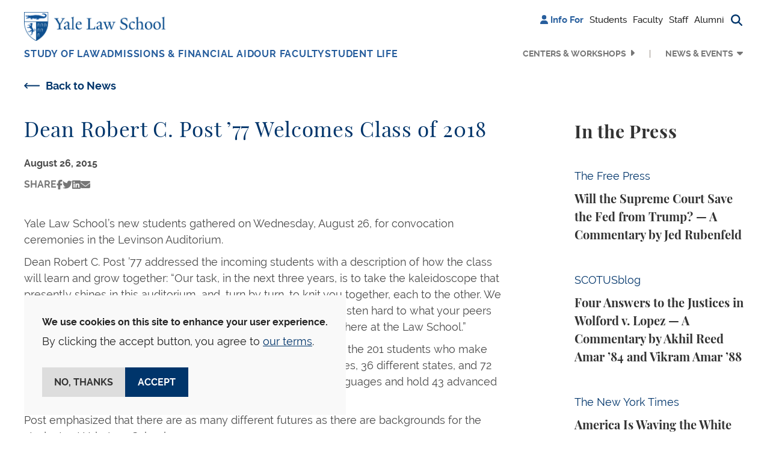

--- FILE ---
content_type: text/html; charset=UTF-8
request_url: https://law.yale.edu/yls-today/news/dean-robert-c-post-77-welcomes-class-2018
body_size: 16038
content:

<!DOCTYPE html>
<html lang="en" dir="ltr" prefix="og: https://ogp.me/ns#" class="h-100">
  <head>
    <meta charset="utf-8" />
<noscript><style>form.antibot * :not(.antibot-message) { display: none !important; }</style>
</noscript><meta name="description" content="Yale Law School’s new students gathered on Wednesday, August 26, for convocation ceremonies in the Levinson Auditorium." />
<meta name="robots" content="max-image-preview:large" />
<link rel="canonical" href="https://law.yale.edu/yls-today/news/dean-robert-c-post-77-welcomes-class-2018" />
<meta name="rights" content="© Yale Law School" />
<meta property="og:site_name" content="Yale Law School" />
<meta property="og:title" content="Dean Robert C. Post ’77 Welcomes Class of 2018" />
<meta property="og:updated_time" content="2015-12-17T16:54:47-0500" />
<meta property="og:phone_number" content="2034324992" />
<meta name="twitter:card" content="summary_large_image" />
<meta name="twitter:title" content="Dean Robert C. Post ’77 Welcomes Class of 2018" />
<meta name="twitter:description" content="Yale Law School’s new students gathered on Wednesday, August 26, for convocation ceremonies in the Levinson Auditorium." />
<meta name="twitter:site:id" content="59226213" />
<meta name="twitter:creator" content="@YaleLawSch" />
<meta name="twitter:creator:id" content="59226213" />
<meta name="google-site-verification" content="luKXbTuyvvX2nnIuDI7T85Xcgl-v0g8ZT7-StWwFcdU" />
<meta name="Generator" content="Drupal 11 (https://www.drupal.org)" />
<meta name="MobileOptimized" content="width" />
<meta name="HandheldFriendly" content="true" />
<meta name="viewport" content="width=device-width, initial-scale=1.0" />
<link rel="icon" href="/themes/custom/yls_main/favicon.ico" type="image/vnd.microsoft.icon" />

    <title>Dean Robert C. Post ’77 Welcomes Class of 2018 | Yale Law School</title>
    <link rel="stylesheet" media="all" href="/sites/default/files/css/css_Yy3kpHROTs1TTAgyHFdp3To1Wac8ClBJ-Exoi-t6Lco.css?delta=0&amp;language=en&amp;theme=yls_main&amp;include=[base64]" />
<link rel="stylesheet" media="all" href="/sites/default/files/css/css_1zYj92Qp502v1TdTf2Ao7uJuNOoxWJFJE8ZNQ_51Qvc.css?delta=1&amp;language=en&amp;theme=yls_main&amp;include=[base64]" />
<link rel="stylesheet" media="print" href="/sites/default/files/css/css_IHFb3Hr3g8qvTa_fQzvZNBeCRjgmu3VQThyrpRkbDZs.css?delta=2&amp;language=en&amp;theme=yls_main&amp;include=[base64]" />
<link rel="stylesheet" media="all" href="/sites/default/files/css/css_1Yeal7BEzOFYft09SxUYmwB5I32CemHecKwC893Rn-0.css?delta=3&amp;language=en&amp;theme=yls_main&amp;include=[base64]" />

    <script type="application/json" data-drupal-selector="drupal-settings-json">{"path":{"baseUrl":"\/","pathPrefix":"","currentPath":"node\/11051","currentPathIsAdmin":false,"isFront":false,"currentLanguage":"en"},"pluralDelimiter":"\u0003","suppressDeprecationErrors":true,"gtag":{"tagId":"","consentMode":false,"otherIds":[],"events":[],"additionalConfigInfo":[]},"ajaxPageState":{"libraries":"[base64]","theme":"yls_main","theme_token":null},"ajaxTrustedUrl":{"\/site-search":true},"gtm":{"tagId":null,"settings":{"data_layer":"dataLayer","include_classes":false,"allowlist_classes":"","blocklist_classes":"","include_environment":false,"environment_id":"","environment_token":""},"tagIds":["GTM-W5WLCW"]},"data":{"extlink":{"extTarget":true,"extTargetAppendNewWindowDisplay":true,"extTargetAppendNewWindowLabel":"(opens in a new window)","extTargetNoOverride":true,"extNofollow":false,"extTitleNoOverride":false,"extNoreferrer":true,"extFollowNoOverride":false,"extClass":"ext","extLabel":"(link is external)","extImgClass":false,"extSubdomains":false,"extExclude":"","extInclude":"","extCssExclude":"","extCssInclude":"","extCssExplicit":"","extAlert":false,"extAlertText":"This link will take you to an external web site. We are not responsible for their content.","extHideIcons":false,"mailtoClass":"0","telClass":"0","mailtoLabel":"(link sends email)","telLabel":"(link is a phone number)","extUseFontAwesome":false,"extIconPlacement":"append","extPreventOrphan":false,"extFaLinkClasses":"fa fa-external-link","extFaMailtoClasses":"fa fa-envelope-o","extAdditionalLinkClasses":"","extAdditionalMailtoClasses":"","extAdditionalTelClasses":"","extFaTelClasses":"fa fa-phone","allowedDomains":["www.law.yale.edu"],"extExcludeNoreferrer":""}},"eu_cookie_compliance":{"cookie_policy_version":"1.0.0","popup_enabled":true,"popup_agreed_enabled":false,"popup_hide_agreed":false,"popup_clicking_confirmation":false,"popup_scrolling_confirmation":false,"popup_html_info":"\u003Cdiv aria-labelledby=\u0022popup-text\u0022  class=\u0022eu-cookie-compliance-banner eu-cookie-compliance-banner-info eu-cookie-compliance-banner--opt-in\u0022\u003E\n  \u003Cdiv class=\u0022popup-content info eu-cookie-compliance-content\u0022\u003E\n        \u003Cdiv id=\u0022popup-text\u0022 class=\u0022eu-cookie-compliance-message\u0022 role=\u0022document\u0022\u003E\n      \u003Cp\u003E\u003Cstrong\u003EWe use cookies on this site to enhance your user experience.\u003C\/strong\u003E\u003C\/p\u003E\u003Cp\u003EBy clicking the accept button, you agree to \u003Ca href=\u0022\/about-yale-law-school\/offices-services\/information-technology-services-its\/yale-law-school-website-privacy-policy\u0022\u003Eour terms\u003C\/a\u003E.\u003C\/p\u003E\n              \u003Cbutton type=\u0022button\u0022 class=\u0022find-more-button eu-cookie-compliance-more-button\u0022\u003EMore info\u003C\/button\u003E\n          \u003C\/div\u003E\n\n    \n    \u003Cdiv id=\u0022popup-buttons\u0022 class=\u0022eu-cookie-compliance-buttons\u0022\u003E\n            \u003Cbutton type=\u0022button\u0022 class=\u0022agree-button eu-cookie-compliance-secondary-button\u0022\u003EAccept\u003C\/button\u003E\n              \u003Cbutton type=\u0022button\u0022 class=\u0022decline-button eu-cookie-compliance-default-button\u0022\u003ENo, thanks\u003C\/button\u003E\n          \u003C\/div\u003E\n  \u003C\/div\u003E\n\u003C\/div\u003E","use_mobile_message":false,"mobile_popup_html_info":"\u003Cdiv aria-labelledby=\u0022popup-text\u0022  class=\u0022eu-cookie-compliance-banner eu-cookie-compliance-banner-info eu-cookie-compliance-banner--opt-in\u0022\u003E\n  \u003Cdiv class=\u0022popup-content info eu-cookie-compliance-content\u0022\u003E\n        \u003Cdiv id=\u0022popup-text\u0022 class=\u0022eu-cookie-compliance-message\u0022 role=\u0022document\u0022\u003E\n      \n              \u003Cbutton type=\u0022button\u0022 class=\u0022find-more-button eu-cookie-compliance-more-button\u0022\u003EMore info\u003C\/button\u003E\n          \u003C\/div\u003E\n\n    \n    \u003Cdiv id=\u0022popup-buttons\u0022 class=\u0022eu-cookie-compliance-buttons\u0022\u003E\n            \u003Cbutton type=\u0022button\u0022 class=\u0022agree-button eu-cookie-compliance-secondary-button\u0022\u003EAccept\u003C\/button\u003E\n              \u003Cbutton type=\u0022button\u0022 class=\u0022decline-button eu-cookie-compliance-default-button\u0022\u003ENo, thanks\u003C\/button\u003E\n          \u003C\/div\u003E\n  \u003C\/div\u003E\n\u003C\/div\u003E","mobile_breakpoint":768,"popup_html_agreed":false,"popup_use_bare_css":true,"popup_height":"auto","popup_width":"100%","popup_delay":0,"popup_link":"\/about-yale-law-school\/offices-services\/information-technology-services-its\/yale-law-school-website-privacy-policy","popup_link_new_window":true,"popup_position":false,"fixed_top_position":true,"popup_language":"en","store_consent":false,"better_support_for_screen_readers":false,"cookie_name":"","reload_page":false,"domain":"","domain_all_sites":false,"popup_eu_only":false,"popup_eu_only_js":false,"cookie_lifetime":100,"cookie_session":0,"set_cookie_session_zero_on_disagree":0,"disagree_do_not_show_popup":false,"method":"opt_in","automatic_cookies_removal":true,"allowed_cookies":"","withdraw_markup":"\u003Cbutton type=\u0022button\u0022 class=\u0022eu-cookie-withdraw-tab\u0022\u003EPrivacy settings\u003C\/button\u003E\n\u003Cdiv aria-labelledby=\u0022popup-text\u0022 class=\u0022eu-cookie-withdraw-banner\u0022\u003E\n  \u003Cdiv class=\u0022popup-content info eu-cookie-compliance-content\u0022\u003E\n    \u003Cdiv id=\u0022popup-text\u0022 class=\u0022eu-cookie-compliance-message\u0022 role=\u0022document\u0022\u003E\n      \u003Cp\u003E\u003Cstrong\u003EWe use cookies on this site to enhance your user experience.\u003C\/strong\u003E\u003C\/p\u003E\u003Cp\u003EYou have given your consent for us to set cookies.\u003C\/p\u003E\n    \u003C\/div\u003E\n    \u003Cdiv id=\u0022popup-buttons\u0022 class=\u0022eu-cookie-compliance-buttons\u0022\u003E\n      \u003Cbutton type=\u0022button\u0022 class=\u0022eu-cookie-withdraw-button \u0022\u003EWithdraw consent\u003C\/button\u003E\n    \u003C\/div\u003E\n  \u003C\/div\u003E\n\u003C\/div\u003E","withdraw_enabled":false,"reload_options":0,"reload_routes_list":"","withdraw_button_on_info_popup":false,"cookie_categories":[],"cookie_categories_details":[],"enable_save_preferences_button":true,"cookie_value_disagreed":"0","cookie_value_agreed_show_thank_you":"1","cookie_value_agreed":"2","containing_element":"body","settings_tab_enabled":false,"olivero_primary_button_classes":"","olivero_secondary_button_classes":"","close_button_action":"close_banner","open_by_default":true,"modules_allow_popup":true,"hide_the_banner":false,"geoip_match":true,"unverified_scripts":[]},"user":{"uid":0,"permissionsHash":"b78c7f7dc1c93d5165cff376181a6237d308e628f8ec64016fd16b1473a77860"}}</script>
<script src="/sites/default/files/js/js_gEcXIrDO_h-pz8a5Yvqkn7iZtdy5qMtc02i_lwgX9HM.js?scope=header&amp;delta=0&amp;language=en&amp;theme=yls_main&amp;include=[base64]"></script>
<script src="/libraries/fontawesome/js/all.js" defer crossorigin="anonymous"></script>
<script src="/libraries/fontawesome/js/v4-shims.js" defer crossorigin="anonymous"></script>
<script src="/modules/contrib/google_tag/js/gtag.js?t9c1gg"></script>
<script src="/modules/contrib/google_tag/js/gtm.js?t9c1gg"></script>

  </head>
  <body class="role-anonymous theme-yls-main page-node-11051 alias--yls-today-news-dean-robert-c-post-77-welcomes-class-2018 path-node page-node-type-article   d-flex flex-column h-100">
        <div class="visually-hidden-focusable skip-link p-3 container">
      <a href="#main-content" class="p-2">
        Skip to main content
      </a>
    </div>
    <noscript><iframe src="https://www.googletagmanager.com/ns.html?id=GTM-W5WLCW"
                  height="0" width="0" style="display:none;visibility:hidden"></iframe></noscript>

      <div class="dialog-off-canvas-main-canvas d-flex flex-column h-100" data-off-canvas-main-canvas>
    






<header class="">
  
      <nav class="navbar navbar-expand-lg    p-0 header-navigation">
      <div
        class="none header-wrapper container-xl flex-row flex-lg-column collapsed-menu">
        <div class="main-nav-branding">
            <div class="region region-nav-branding d-flex align-items-center align-items-lg-start justify-content-between">
    <div id="block-yls-main-branding" class="block block-system block-system-branding-block">
  
    
  <div class="navbar-brand d-flex align-items-center">

    <a href="/" title="Home" rel="home" class="site-logo d-block">
    <img src="/themes/custom/yls_main/logo2x.png" alt="Home" fetchpriority="high" />
  </a>
  
  <div>
    
      </div>
</div>
</div>
<nav role="navigation" aria-label="Additional menu" id="block-additionalmenu" class="block block-menu navigation menu--additional-menu">
        
              <ul data-block="nav_branding" class="nav navbar-nav">
                    <li class="nav-item">
        <span class="nav-link"><i class="fas fa-user" aria-hidden="true"></i> <span class="link-text">Info For</span></span>
              </li>
                <li class="nav-item">
        <a href="/students" class="nav-link" data-drupal-link-system-path="node/11846366">Students</a>
              </li>
                <li class="nav-item">
        <a href="/infoforfaculty" class="nav-link" data-drupal-link-system-path="node/11862521">Faculty</a>
              </li>
                <li class="nav-item">
        <a href="/staff" class="nav-link" data-drupal-link-system-path="node/11862531">Staff</a>
              </li>
                <li class="nav-item">
        <a href="/alumni" class="nav-link" data-drupal-link-system-path="node/53">Alumni</a>
              </li>
                <li class="nav-item">
        <span class="search-trigger nav-link"><i class="fas fa-magnifying-glass" aria-hidden="true" title="Search button"></i><span class="sr-only">Search button</span></span>
              </li>
        </ul>
  


  </nav>
<div class="views-exposed-form main-search block block-views block-views-exposed-filter-blocksearch-search-form container-xl" data-drupal-selector="views-exposed-form-search-search-form" id="block-exposedformsearchsearch-form">
  
    
      <form data-block="nav_branding" action="/site-search" method="get" id="views-exposed-form-search-search-form" accept-charset="UTF-8">
  <div class="form--inline clearfix d-flex flex-column flex-md-row search-block-form">
  <div class="js-form-item form-item js-form-type-textfield form-type-textfield js-form-item-keyword form-item-keyword">
      <label for="edit-keyword">Search</label>
        
  <input placeholder="Search" data-drupal-selector="edit-keyword" type="text" id="edit-keyword" name="keyword" value="" size="30" maxlength="128" class="form-text form-control" />


        </div>
<div data-drupal-selector="edit-actions" class="form-actions js-form-wrapper form-wrapper" id="edit-actions">
    <input data-drupal-selector="edit-submit-search" type="submit" id="edit-submit-search" value="Search" class="button js-form-submit form-submit btn btn-secondary" />

</div>

</div>

</form>

  </div>

  </div>

        </div>

        <button
          class="navbar-toggler collapsed d-flex align-items-center justify-content-center d-lg-none"
          type="button" data-bs-toggle="collapse"
          data-bs-target="#navbarSupportedContent"
          aria-controls="navbarSupportedContent"
          aria-expanded="false" aria-label="Toggle navigation">
          <i class="fa-solid fa-bars"></i>
          <i class="fa-solid fa-xmark"></i>
        </button>

        <div
          class="collapse-menu collapse navbar-collapse justify-content-lg-end flex-wrap"
          id="navbarSupportedContent">
          <div class="shadow-wrapper d-lg-none"></div>

          <div class="menu-wrapper">
            <div class="additional-nav-branding d-lg-none">
                <div class="region region-nav-additional d-flex align-items-center justify-content-between">
    <div class="views-exposed-form main-search block block-views block-views-exposed-filter-blocksearch-mobile-search-form container-xl" data-drupal-selector="views-exposed-form-search-mobile-search-form" id="block-exposedformsearchmobile-search-form">
  
    
      <form data-block="nav_additional" action="/site-search" method="get" id="views-exposed-form-search-mobile-search-form" accept-charset="UTF-8">
  <div class="form--inline clearfix d-flex flex-column flex-md-row search-block-form">
  <div class="js-form-item form-item js-form-type-textfield form-type-textfield js-form-item-keyword form-item-keyword">
      <label for="edit-keyword--2">Search</label>
        
  <input placeholder="Search" data-drupal-selector="edit-keyword" type="text" id="edit-keyword--2" name="keyword" value="" size="30" maxlength="128" class="form-text form-control" />


        </div>
<div data-drupal-selector="edit-actions" class="form-actions js-form-wrapper form-wrapper" id="edit-actions--2">
    <input data-twig-suggestion="exposed_form_search_button" class="button-search button js-form-submit form-submit btn btn-secondary" data-drupal-selector="edit-submit-search-2" type="submit" id="edit-submit-search--2" value="Search" />

</div>

</div>

</form>

  </div>
<nav role="navigation" aria-label="Additional menu" id="block-additionalmenu-2" class="block block-menu navigation menu--additional-menu">
        
              <ul data-block="nav_additional" class="nav navbar-nav">
                    <li class="nav-item">
        <span class="nav-link"><i class="fas fa-user" aria-hidden="true"></i> <span class="link-text">Info For</span></span>
              </li>
                <li class="nav-item">
        <a href="/students" class="nav-link" data-drupal-link-system-path="node/11846366">Students</a>
              </li>
                <li class="nav-item">
        <a href="/infoforfaculty" class="nav-link" data-drupal-link-system-path="node/11862521">Faculty</a>
              </li>
                <li class="nav-item">
        <a href="/staff" class="nav-link" data-drupal-link-system-path="node/11862531">Staff</a>
              </li>
                <li class="nav-item">
        <a href="/alumni" class="nav-link" data-drupal-link-system-path="node/53">Alumni</a>
              </li>
                <li class="nav-item">
        <span class="search-trigger nav-link"><i class="fas fa-magnifying-glass" aria-hidden="true" title="Search button"></i><span class="sr-only">Search button</span></span>
              </li>
        </ul>
  


  </nav>

  </div>

            </div>

              <div class="region region-nav-main d-flex flex-column flex-lg-row flex-grow-1 justify-content-between">
    <nav role="navigation" aria-label="Main navigation" id="block-mainnavigation" class="block block-menu navigation menu--main">
        
  <ul data-region="nav_main" data-block="nav_main" class="menu menu-level-0 navbar-nav main-navigation">
                  
        <li class="menu-item dropdown nav-item extra-menu">
          <a href="/studying-law-yale" class="menu-link" data-drupal-link-system-path="node/34">Study of Law</a>
                      <button type="button" class="collapse-button" aria-label="Collapse menu"></button>
                                          
  
  <div class="menu_link_content menu-link-contentmain view-mode-default menu-dropdown menu-dropdown-0 menu-type-default dropdown-menu">
    <div class="container-xl menu-container">
                      <div class="layout layout--fourcol-section">

          <div  class="layout__region layout__region--first">
        <div class="block block-layout-builder block-inline-blockmega-menu-image-callout">
  
    
      
  <div class="field field--name-field-image field--type-entity-reference field--label-hidden field__items">  <img loading="lazy" src="/sites/default/files/styles/mega_menu_image/public/images/spotlight_studyoflaw.jpg?itok=Mdp0FrS6" width="275" height="153" alt="Students in library" class="img-fluid image-style-mega-menu-image" />



  </div>

    <div class="image-callout-wrapper">
      
  <div class="field field--name-field-heading field--type-string field--label-hidden field__items">Areas of Study
  </div>
  <div class="clearfix text-formatted field field--name-field-wysiwyg field--type-text-long field--label-hidden field__items"><p>Discover your passion</p>
  </div><a href="/studying-law-yale/areas-study">Academics</a>
    </div>
  </div>

      </div>
    
          <div  class="layout__region layout__region--second">
        <div class="block block-layout-builder block-inline-blocklinks-with-heading">
  
    
      
  <b class="field field--name-field-heading field--type-string field--label-hidden field__items">Study at YLS
  </b><a href="/study-law-yale/degree-programs">Degree Programs</a><a href="/studying-law-yale/areas-study">Areas of Study</a><a href="https://courses.law.yale.edu/">Courses</a><a href="/study-law-yale/clinical-and-experiential-learning">Clinical and Experiential Learning</a>
  </div>

      </div>
    
          <div  class="layout__region layout__region--third">
        <div class="block block-layout-builder block-inline-blocklinks-with-heading">
  
    
      
  <b class="field field--name-field-heading field--type-string field--label-hidden field__items">Programs and Resources
  </b><a href="/study-law-yale/academic-calendar-resources">Academic Calendar &amp; Resources</a><a href="/study-law-yale/alumni-student-profiles">Alumni &amp; Student Profiles</a><a href="/leadership">The Tsai Leadership Program</a>
  </div>

      </div>
    
          <div  class="layout__region layout__region--fourth">
        <div class="block block-layout-builder block-inline-blocklinks-with-heading">
  
    
      
  <b class="field field--name-field-heading field--type-string field--label-hidden field__items">Library
  </b><a href="https://library.law.yale.edu/">Yale Law Library</a><a href="https://library.law.yale.edu/using-library">Using the Library</a><a href="https://library.law.yale.edu/research">Research</a><a href="https://library.law.yale.edu/collections">Collections</a>
  </div>

      </div>
    
  </div>

          </div>
  </div>



                  </li>
                        
        <li class="menu-item dropdown nav-item extra-menu">
          <a href="/admissions-financial-aid" class="menu-link" data-drupal-link-system-path="node/102721">Admissions &amp; Financial Aid</a>
                      <button type="button" class="collapse-button" aria-label="Collapse menu"></button>
                                          
  
  <div class="menu_link_content menu-link-contentmain view-mode-default menu-dropdown menu-dropdown-0 menu-type-default dropdown-menu">
    <div class="container-xl menu-container">
                      <div class="layout layout--fourcol-section">

          <div  class="layout__region layout__region--first">
        <div class="block block-layout-builder block-inline-blockmega-menu-image-callout">
  
    
      
  <div class="field field--name-field-image field--type-entity-reference field--label-hidden field__items">  <img loading="lazy" src="/sites/default/files/styles/mega_menu_image/public/images/about/spotlight_newhaven.jpg?itok=7Y4xM-ok" width="275" height="153" alt="an aerial view of downtown New Haven with the Green, buildings, and Long Island Sound visible" class="img-fluid image-style-mega-menu-image" />



  </div>

    <div class="image-callout-wrapper">
      
  <div class="field field--name-field-heading field--type-string field--label-hidden field__items">New Haven &amp; The Region
  </div>
  <div class="clearfix text-formatted field field--name-field-wysiwyg field--type-text-long field--label-hidden field__items"><p>Discover our home city</p>
  </div><a href="https://law.yale.edu/about-yale-law-school/new-haven-and-region">Learn more</a>
    </div>
  </div>

      </div>
    
          <div  class="layout__region layout__region--second">
        <div class="block block-layout-builder block-inline-blocklinks-with-heading">
  
    
      
  <b class="field field--name-field-heading field--type-string field--label-hidden field__items">Apply
  </b><a href="/admissions/jd-admissions">JD Admissions</a><a href="/study-law-yale/degree-programs/graduate-programs">Graduate Admissions</a><a href="/admissions/nondiscriminationtitle-ix-statements">Nondiscrimination, Title IX, &amp; Clery Act Statements</a>
  </div>

      </div>
    
          <div  class="layout__region layout__region--third">
        <div class="block block-layout-builder block-inline-blocklinks-with-heading">
  
    
      
  <b class="field field--name-field-heading field--type-string field--label-hidden field__items">Financial Aid
  </b><a href="/admissions/financial-aid">Financial Aid Support</a><a href="/admissions/cost-financial-aid/applying-financial-aid/new-students">Prospective &amp; Admitted Students</a><a href="/admissions/cost-financial-aid/applying-financial-aid/current-students">Current Students</a><a href="/admissions/cost-financial-aid/financial-aid-forms-resources">Financial Aid Forms &amp; FAQs</a>
  </div>

      </div>
    
          <div  class="layout__region layout__region--fourth">
        <div class="block block-layout-builder block-inline-blocklinks-with-heading">
  
    
      
  <b class="field field--name-field-heading field--type-string field--label-hidden field__items">Visit
  </b><a href="https://tour.concept3d.com/share/vMfqccKVJ/stop/1">Virtual Tour</a><a href="/about-yale-law-school/visit-directions">Visit &amp; Directions</a><a href="/our-school-location">Our School &amp; Location</a><a href="/about-yale-law-school/new-haven-and-region">New Haven &amp; The Region</a>
  </div>

      </div>
    
  </div>

          </div>
  </div>



                  </li>
                        
        <li class="menu-item dropdown nav-item extra-menu">
          <a href="/faculty?type=faculty" class="menu-link" data-drupal-link-query="{&quot;type&quot;:&quot;faculty&quot;}" data-drupal-link-system-path="node/15">Our Faculty</a>
                      <button type="button" class="collapse-button" aria-label="Collapse menu"></button>
                                          
  
  <div class="menu_link_content menu-link-contentmain view-mode-default menu-dropdown menu-dropdown-0 menu-type-default dropdown-menu">
    <div class="container-xl menu-container">
                      <div class="layout layout--fourcol-section">

          <div  class="layout__region layout__region--first">
        <div class="block block-layout-builder block-inline-blockmega-menu-image-callout">
  
    
      
  <div class="field field--name-field-image field--type-entity-reference field--label-hidden field__items">  <img loading="lazy" src="/sites/default/files/styles/mega_menu_image/public/images/images/driver_teaching_homepage.jpg?itok=PK83Ru0o" width="275" height="153" alt="Professor Justin Driver teaching" class="img-fluid image-style-mega-menu-image" />



  </div>

    <div class="image-callout-wrapper">
      
  <div class="field field--name-field-heading field--type-string field--label-hidden field__items">Faculty News
  </div>
  <div class="clearfix text-formatted field field--name-field-wysiwyg field--type-text-long field--label-hidden field__items"><p>Prominent scholars with broad expertise</p>
  </div><a href="https://law.yale.edu/our-faculty/faculty-news">Read More</a>
    </div>
  </div>

      </div>
    
          <div  class="layout__region layout__region--second">
        <div class="block block-layout-builder block-inline-blocklinks-with-heading">
  
    
      
  <b class="field field--name-field-heading field--type-string field--label-hidden field__items">Our Faculty
  </b><a href="/faculty?type=faculty">Faculty Directory</a><a href="/faculty?type=lecturers-affiliates">Lecturers &amp; Affiliates</a><a href="/faculty?type=adjunct-and-visiting-professors">Adjunct &amp; Visiting Professors</a>
  </div>

      </div>
    
          <div  class="layout__region layout__region--third">
        <div class="block block-layout-builder block-inline-blocklinks-with-heading">
  
    
      
  <b class="field field--name-field-heading field--type-string field--label-hidden field__items">Scholarship
  </b><a href="/our-faculty/faculty-news">Faculty News</a><a href="https://openyls.law.yale.edu/handle/20.500.13051/35">Faculty Scholarship</a><a href="/about-yale-law-school/office-dean/inside-yale-law-school-podcast">Inside Yale Law School Podcast</a>
  </div>

      </div>
    
    
  </div>

          </div>
  </div>



                  </li>
                        
        <li class="menu-item dropdown nav-item extra-menu">
          <a href="/student-life" class="menu-link" data-drupal-link-system-path="node/681">Student Life</a>
                      <button type="button" class="collapse-button" aria-label="Collapse menu"></button>
                                          
  
  <div class="menu_link_content menu-link-contentmain view-mode-default menu-dropdown menu-dropdown-0 menu-type-default dropdown-menu">
    <div class="container-xl menu-container">
                      <div class="layout layout--fourcol-section">

          <div  class="layout__region layout__region--first">
        <div class="block block-layout-builder block-inline-blockmega-menu-image-callout">
  
    
      
  <div class="field field--name-field-image field--type-entity-reference field--label-hidden field__items">  <img loading="lazy" src="/sites/default/files/styles/mega_menu_image/public/area/department/admissions/image/yls_courtyard-09.jpg?itok=lCUbF-Bs" width="275" height="153" alt="The Sol Goldman Courtyard on a sunny day with the magnolia tree in bloom and students eating and talking outdoors." class="img-fluid image-style-mega-menu-image" />



  </div>

    <div class="image-callout-wrapper">
      
  <div class="field field--name-field-heading field--type-string field--label-hidden field__items">Career Development
  </div>
  <div class="clearfix text-formatted field field--name-field-wysiwyg field--type-text-long field--label-hidden field__items"><p>Resources for students and alumni</p>
  </div><a href="https://law.yale.edu/student-life/career-development">Learn more</a>
    </div>
  </div>

      </div>
    
          <div  class="layout__region layout__region--second">
        <div class="block block-layout-builder block-inline-blocklinks-with-heading">
  
    
      
  <b class="field field--name-field-heading field--type-string field--label-hidden field__items">Resources
  </b><a href="/student-life/office-student-affairs">Office of Student Affairs</a><a href="/student-life/career-development">Career Development</a><a href="/student-life/programs-and-funding-opportunities">Programs &amp; Funding Opportunities</a><a href="/student-life/health-wellness">Health &amp; Wellness</a>
  </div>

      </div>
    
          <div  class="layout__region layout__region--third">
        <div class="block block-layout-builder block-inline-blocklinks-with-heading">
  
    
      
  <b class="field field--name-field-heading field--type-string field--label-hidden field__items">Community
  </b><a href="/student-life/student-journals-organizations">Student Journals &amp; Organizations</a><a href="/student-life/commencement">Commencement</a><a href="/student-life/news">Student News &amp; Opinion</a>
  </div>

      </div>
    
          <div  class="layout__region layout__region--fourth">
        <div class="block block-layout-builder block-inline-blocklinks-with-heading">
  
    
      
  <b class="field field--name-field-heading field--type-string field--label-hidden field__items">Policies
  </b><a href="/student-life/policies-resources-and-reporting">Policies, Resources, &amp; Reporting</a><a href="/sites/default/files/area/department/studentaffairs/document/rights_and_duties_091422.pdf">Rights &amp; Duties</a>
  </div>

      </div>
    
  </div>

          </div>
  </div>



                  </li>
            </ul>




  </nav>
<nav role="navigation" aria-label="Secondary Menu" id="block-secondarymenu" class="block block-menu navigation menu--secondary">
        
              <ul data-block="nav_main" class="nav navbar-nav secondary-navigation d-flex flex-column-reverse flex-lg-row justify-content-end">
                    <li class="nav-item dropdown menu-item">
        <a href="/centers-and-workshops" class="nav-link menu-link" data-drupal-link-system-path="node/11897881">Centers &amp; Workshops</a>
                  <button type="button" class="collapse-button" aria-label="Collapse menu"></button>
                      </li>
                <li class="nav-item dropdown menu-item expanded">
        <button class="nav-link menu-link" type="button">News &amp; Events</button>
                  <button type="button" class="collapse-button" aria-label="Collapse menu"></button>
                                        <ul class="dropdown-menu">
                    <li class="nav-item dropdown-item submenu-item">
        <a href="/yls-today" class="nav-link" data-drupal-link-system-path="node/48">News &amp; Events</a>
                      </li>
                <li class="nav-item dropdown-item submenu-item">
        <a href="/yls-today/news" class="nav-link" data-drupal-link-system-path="yls-today/news">News</a>
                      </li>
                <li class="nav-item dropdown-item submenu-item">
        <a href="/yls-today/events" class="nav-link" data-drupal-link-system-path="yls-today/events">Events Calendar</a>
                      </li>
                <li class="nav-item dropdown-item submenu-item">
        <a href="/yls-today/events/submit-event" class="nav-link" data-drupal-link-system-path="node/245386">Submit an Event</a>
                      </li>
                <li class="nav-item dropdown-item submenu-item">
        <a href="/yls-today/press" class="nav-link" data-drupal-link-system-path="node/2249">In The Press</a>
                      </li>
                <li class="nav-item dropdown-item submenu-item">
        <a href="/yls-today/media-inquiries" class="nav-link" data-drupal-link-system-path="node/43">Media Inquiries</a>
                      </li>
                <li class="nav-item dropdown-item submenu-item">
        <a href="/yls-today/yale-law-school-videos" class="nav-link" data-drupal-link-system-path="node/4561">Videos</a>
                      </li>
                <li class="nav-item dropdown-item submenu-item">
        <a href="https://law.yale.edu/about-yale-law-school/office-dean/inside-yale-law-school-podcast" class="nav-link">Inside Yale Law School Podcast</a>
                      </li>
                <li class="nav-item dropdown-item submenu-item">
        <a href="/yls-today/social-media" class="nav-link" data-drupal-link-system-path="node/42">Social Media</a>
                      </li>
                <li class="nav-item dropdown-item submenu-item">
        <a href="https://ylr.law.yale.edu/" class="nav-link">Yale Law Report</a>
                      </li>
              </ul>
      
              </li>
              </ul>
      


  </nav>

  </div>


            <div class="collapse-filler d-lg-none"></div>
          </div>
        </div>
      </div>
    </nav>
  
</header>


<main role="main">
  <a id="main-content" tabindex="-1"></a>
  
  
  
  
  
  
  <div class="p-0 main-content-wrapper container-fluid">
              <div class="container-xl">
          <div class="region region-highlighted">
    <div data-drupal-messages-fallback class="hidden"></div>

  </div>

      </div>
        <div class="container-xl">
      <div class="row ">
                <div class="order-1 order-lg-2 col-12 col-lg-9 has-sidebar main-content">
          
  <div class="region region-content p-0">
    <div id="block-yls-main-content" class="block block-system block-system-main-block">
  
    
      <article class="node node--type-article node--promoted node--view-mode-full">

  <div class="title-info">
    <div class="back-to-listing">
      <a href="/yls-today/news" class="btn-back">Back to News</a>
    </div>
    <h1><span class="field field--name-title field--type-string field--label-hidden">Dean Robert C. Post ’77 Welcomes Class of 2018</span>
</h1>
  </div>

  <div class="node__content">
          
  <div class="field field--name-field-date field--type-datetime field--label-hidden field__items">
        <div class="field__item"><time datetime="2015-08-26T12:00:00Z" class="datetime">August 26, 2015</time>
</div>
  </div>
    
    <div class="block block-kwall-share-bar block-kwall-share-bar-block">
  
    
      
<div class="kwall-share-bar">
  <span>Share</span>
  <ul class="share-list list-inline">
          <li class="list-inline-item">
                                      <a class="share-on facebook"
             href="https://www.facebook.com/sharer/sharer.php?u=https%3A%2F%2Flaw.yale.edu%2Fyls-today%2Fnews%2Fdean-robert-c-post-77-welcomes-class-2018&amp;t=Dean%20Robert%20C.%20Post%20%E2%80%9977%20Welcomes%20Class%20of%202018"
             target="popup"
             aria-label="Share this page on facebook"
             rel="nofollow noopener"
             onclick="window.open('https://www.facebook.com/sharer/sharer.php?u=https%3A%2F%2Flaw.yale.edu%2Fyls-today%2Fnews%2Fdean-robert-c-post-77-welcomes-class-2018&amp;t=Dean%20Robert%20C.%20Post%20%E2%80%9977%20Welcomes%20Class%20of%202018', 'popup', 'width=600, height=600'); return false;"><i
              class="fab fa-facebook-f" aria-hidden="true"></i></a>
                                      </li>
          <li class="list-inline-item">
                                              <a class="share-on twitter"
             href="https://twitter.com/intent/tweet?text=Dean%20Robert%20C.%20Post%20%E2%80%9977%20Welcomes%20Class%20of%202018&amp;url=https%3A%2F%2Flaw.yale.edu%2Fyls-today%2Fnews%2Fdean-robert-c-post-77-welcomes-class-2018"
             target="popup"
             aria-label="Share this page on twitter"
             rel="nofollow noopener"
             onclick="window.open('https://twitter.com/intent/tweet?text=Dean%20Robert%20C.%20Post%20%E2%80%9977%20Welcomes%20Class%20of%202018&amp;url=https%3A%2F%2Flaw.yale.edu%2Fyls-today%2Fnews%2Fdean-robert-c-post-77-welcomes-class-2018', 'popup', 'width=600, height=600'); return false;"><i
              class="fab fa-twitter" aria-hidden="true"></i></a>
                              </li>
          <li class="list-inline-item">
                                                      <a class="share-on linkedin"
             href="https://www.linkedin.com/sharing/share-offsite/?url=https%3A%2F%2Flaw.yale.edu%2Fyls-today%2Fnews%2Fdean-robert-c-post-77-welcomes-class-2018"
             target="popup"
             aria-label="Share this page on linkedin"
             rel="nofollow noopener"
             onclick="window.open('https://www.linkedin.com/sharing/share-offsite/?url=https%3A%2F%2Flaw.yale.edu%2Fyls-today%2Fnews%2Fdean-robert-c-post-77-welcomes-class-2018', 'popup', 'width=600, height=600'); return false;"><i
              class="fab fa-linkedin" aria-hidden="true"></i></a>
                      </li>
          <li class="list-inline-item">
                                                              <a class="share-on email"
             href="mailto:?Subject=Dean%20Robert%20C.%20Post%20%E2%80%9977%20Welcomes%20Class%20of%202018&amp;Body=https%3A%2F%2Flaw.yale.edu%2Fyls-today%2Fnews%2Fdean-robert-c-post-77-welcomes-class-2018"
             target="popup"
             aria-label="Share this page via email"
             rel="nofollow noopener"
             onclick="window.open('mailto:?Subject=Dean%20Robert%20C.%20Post%20%E2%80%9977%20Welcomes%20Class%20of%202018&amp;Body=https%3A%2F%2Flaw.yale.edu%2Fyls-today%2Fnews%2Fdean-robert-c-post-77-welcomes-class-2018', 'popup', 'width=600, height=600'); return false;"><i
              class="fas fa-envelope" aria-hidden="true"></i></a>
              </li>
      </ul>
</div>

  </div>


        
  <div class="clearfix text-formatted field field--name-body field--type-text-with-summary field--label-hidden field__items">
        <div class="field__item"><p>Yale Law School’s new students gathered on Wednesday, August 26, for convocation ceremonies in the Levinson Auditorium.</p><p>Dean Robert C. Post ’77 addressed the incoming students with a description of how the class will learn and grow together: “Our task, in the next three years, is to take the kaleidoscope that presently shines in this auditorium, and, turn by turn, to knit you together, each to the other. We will encourage you to learn from each other, which is to say to listen hard to what your peers have to teach to you. Your peers will be your greatest resource here at the Law School.”</p><p>Dean Post mentioned the variety of backgrounds and talents of the 201 students who make up the Class of 2018. The students hail from six different countries, 36 different states, and 72 different undergraduate institutions. They speak 34 different languages and hold 43 advanced graduate degrees.</p><p>Post emphasized that there are as many different futures as there are backgrounds for the students at Yale Law School.</p><blockquote><p>“[T]here are many different paths, and your primary challenge while you are here is to determine what success will mean for you—you personally—because you will have to discover for yourself what will give your own life meaning and satisfaction,” said Post.</p></blockquote><p>The members of class include a capitol correspondent for Alaska Public Media, a speechwriter for Secretary of State John Kerry, and a reporter for The New Republic. This group of students also includes many authors, athletes, a bronze star recipient, a Jeopardy! contestant, and the lead guitarist in a Beatles tribute band. Globally, members of the class have provided solar power in Kenya, produced a music album of songs in Chinese and English, edited a guidebook on 100+ things to do in Dominica, and founded an international humanitarian start-up.</p><p>In addition to the Class of 2018, 14 transfer students joined the Class of 2017. Several graduate students from around the world also arrived on campus to begin their studies, including 23 LLM students, two MSL students, nine JSD students, and three new candidates for the degree of PhD in Law.</p><p>In his address, Post reminded the incoming class that the study of law is not about memorizing a set of rules but of learning to solve complicated legal problems.</p><p>“You will learn that legal problems do not arrive on your doorstep neatly wrapped with white ribbons and names,” said Post. “They do not come with labels and instructions. They instead present themselves as complex and murky concatenations of events. And your challenge will be to determine exactly which legal issues lie hidden in these events.”</p></div>
  </div>
  </div>

</article>

  </div>

  </div>

        </div>
                  <div class="order-3 col-12 col-lg-3 sidebar-second   ">
              <div class="region region-sidebar-second">
    <div id="block-entityviewcontent-right-sidebar" class="block block-ctools block-entity-viewnode">
  
    
      
<section data-block="sidebar_second" class="node node--type-article node--promoted node--view-mode-sidebar">
  <div class="node__content">
    
  </div>
</section>

  </div>
<div class="views-element-container block block-views block-views-blockin-the-press-news-detail-block" id="block-views-block-in-the-press-news-detail-block">
  
    
      <div data-block="sidebar_second"><div class="view view-in-the-press view-id-in_the_press view-display-id-news_detail_block js-view-dom-id-889761b4ae686a4ffde1f33377d433f15fef9ae28e087104f10fde004323eb34">
  
    
      <div class="view-header">
      <h2 class="news-header">In the Press</h2>
    </div>
      
      <div class="view-content">
          <div class="position-relative views-row">
<section class="node node--type-article-link node--view-mode-teaser article-teaser-link">
  <div>
    <div class="content-wrapper">
      
  <div class="field field--name-field-site-name-plain field--type-string field--label-hidden field__items">
        <div class="field__item">The Free Press</div>
  </div>
      <h3 class="title">
        <a
            href="https://www.thefp.com/p/will-the-supreme-court-save-the-fed"
            target="_blank"
            aria-label="Will the Supreme Court Save the Fed from Trump? — A Commentary by Jed Rubenfeld"><span class="field field--name-title field--type-string field--label-hidden">Will the Supreme Court Save the Fed from Trump? — A Commentary by Jed Rubenfeld</span>
</a>
      </h3>
      
    </div>
    <a
        href="https://www.thefp.com/p/will-the-supreme-court-save-the-fed"
        target="_blank"
        aria-label="https://www.thefp.com/p/will-the-supreme-court-save-the-fed"
        class="clickable-wrapper">
      <span class="sr-only">Will the Supreme Court Save the Fed from Trump? — A Commentary by Jed Rubenfeld</span>
    </a>
  </div>
</section>
</div>
    <div class="position-relative views-row">
<section class="node node--type-article-link node--view-mode-teaser article-teaser-link">
  <div>
    <div class="content-wrapper">
      
  <div class="field field--name-field-site-name-plain field--type-string field--label-hidden field__items">
        <div class="field__item">SCOTUSblog</div>
  </div>
      <h3 class="title">
        <a
            href="https://www.scotusblog.com/2026/01/four-answers-to-the-justices-in-wolford-v-lopez/"
            target="_blank"
            aria-label="Four Answers to the Justices in Wolford v. Lopez — A Commentary by Akhil Reed Amar ’84 and Vikram Amar ’88"><span class="field field--name-title field--type-string field--label-hidden">Four Answers to the Justices in Wolford v. Lopez — A Commentary by Akhil Reed Amar ’84 and Vikram Amar ’88</span>
</a>
      </h3>
      
    </div>
    <a
        href="https://www.scotusblog.com/2026/01/four-answers-to-the-justices-in-wolford-v-lopez/"
        target="_blank"
        aria-label="https://www.scotusblog.com/2026/01/four-answers-to-the-justices-in-wolford-v-lo…"
        class="clickable-wrapper">
      <span class="sr-only">Four Answers to the Justices in Wolford v. Lopez — A Commentary by Akhil Reed Amar ’84 and Vikram Amar ’88</span>
    </a>
  </div>
</section>
</div>
    <div class="position-relative views-row">
<section class="node node--type-article-link node--view-mode-teaser article-teaser-link">
  <div>
    <div class="content-wrapper">
      
  <div class="field field--name-field-site-name-plain field--type-string field--label-hidden field__items">
        <div class="field__item">The New York Times</div>
  </div>
      <h3 class="title">
        <a
            href="https://www.nytimes.com/2026/01/21/opinion/us-china-cold-war-tariffs-trump.html"
            target="_blank"
            aria-label="America Is Waving the White Flag in the New Cold War"><span class="field field--name-title field--type-string field--label-hidden">America Is Waving the White Flag in the New Cold War</span>
</a>
      </h3>
      
    </div>
    <a
        href="https://www.nytimes.com/2026/01/21/opinion/us-china-cold-war-tariffs-trump.html"
        target="_blank"
        aria-label="https://www.nytimes.com/2026/01/21/opinion/us-china-cold-war-tariffs-trump.html"
        class="clickable-wrapper">
      <span class="sr-only">America Is Waving the White Flag in the New Cold War</span>
    </a>
  </div>
</section>
</div>
    <div class="position-relative views-row">
<section class="node node--type-article-link node--view-mode-teaser article-teaser-link">
  <div>
    <div class="content-wrapper">
      
  <div class="field field--name-field-site-name-plain field--type-string field--label-hidden field__items">
        <div class="field__item">The New York Times</div>
  </div>
      <h3 class="title">
        <a
            href="https://www.nytimes.com/2026/01/20/us/los-angeles-schools-desegregation-lawsuit.html?unlocked_article_code=1.F1A.l17e.bRyZKqVcNVJG&amp;smid=nytcore-ios-share"
            target="_blank"
            aria-label="White Students Hurt by L.A. Desegregation Policy, Lawsuit Says"><span class="field field--name-title field--type-string field--label-hidden">White Students Hurt by L.A. Desegregation Policy, Lawsuit Says</span>
</a>
      </h3>
      
    </div>
    <a
        href="https://www.nytimes.com/2026/01/20/us/los-angeles-schools-desegregation-lawsuit.html?unlocked_article_code=1.F1A.l17e.bRyZKqVcNVJG&amp;smid=nytcore-ios-share"
        target="_blank"
        aria-label="https://www.nytimes.com/2026/01/20/us/los-angeles-schools-desegregation-lawsuit…"
        class="clickable-wrapper">
      <span class="sr-only">White Students Hurt by L.A. Desegregation Policy, Lawsuit Says</span>
    </a>
  </div>
</section>
</div>

    </div>
  
            <div class="view-footer">
      <div class="link-more">
  <a href="/yls-today/press" class="view-all">All In The Press</a>
</div>
    </div>
    </div>
</div>

  </div>

  </div>

          </div>
              </div>
    </div>
  </div>

      <div class="layout-content-bottom p-0">
        <div class="region region-content-bottom">
    <div id="block-entityviewcontent-full-width" class="block block-ctools block-entity-viewnode">
  
    
      
<section data-block="content_bottom" class="node node--type-article node--promoted node--view-mode-full-width-bottom-content">
  <div class="node__content">
    
  </div>
</section>

  </div>
<div class="views-element-container container-xl block block-views block-views-blockrelated-featured-news-related-news-block" id="block-views-block-related-featured-news-related-news-block">
  
    
      <div data-block="content_bottom"><div class="subsite-latest-news view view-related-featured-news view-id-related_featured_news view-display-id-related_news_block js-view-dom-id-fd4d096f9e2f0c7380032990cf6acd5c9862846638b660d82a11d74ca828ece7">
  
    
      <div class="view-header">
      <div class="d-flex justify-content-between">
  <h2 class="title">Related News</h2>
  <div class="link-more d-none d-md-block">
    <a href="/yls-today/news" class="read-more">All News</a>
  </div>
</div>
    </div>
      
      <div class="view-content">
      
<div class="row row-cols-1 row-cols-md-3 items">
      <div class="position-relative col d-flex views-row row-item">
  

<section class="node node--type-article node--view-mode-subsite-latest-news">
  <div class="node__content row g-0">
          <div class="image-wrapper">
        
  <div class="field field--name-field-image field--type-entity-reference field--label-hidden field__items">
        <div class="field__item">  <img loading="lazy" src="/sites/default/files/styles/thumbnail_103_103/public/images/Admin/Images/News/2025_10_28_yls_ludwig_rule_of_law_lavitt_12.jpg?itok=WLVDsarU" width="103" height="103" alt="Bruce Swartz speaks to a class with other faculty seated next to him" class="img-fluid image-style-thumbnail-103-103" />


</div>
  </div>
      </div>
        <div class="text-wrapper">
      
      <h3 class="title">
        <a href="/yls-today/news/speaker-series-examines-challenges-rule-law" target="_self"
           aria-label="Speaker Series Examines Challenges to the Rule of Law "><span class="field field--name-title field--type-string field--label-hidden">Speaker Series Examines Challenges to the Rule of Law </span>
</a>
      </h3>
      
      
    </div>

    <a href="/yls-today/news/speaker-series-examines-challenges-rule-law" class="clickable-wrapper"
       target="_self">
      <span class="sr-only">Speaker Series Examines Challenges to the Rule of Law </span>
    </a>
  </div>
</section>
</div>
      <div class="position-relative col d-flex views-row row-item">
  

<section class="node node--type-article node--view-mode-subsite-latest-news">
  <div class="node__content row g-0">
          <div class="image-wrapper">
        
  <div class="field field--name-field-image field--type-entity-reference field--label-hidden field__items">
        <div class="field__item">  <img loading="lazy" src="/sites/default/files/styles/thumbnail_103_103/public/images/Admin/Images/News/foreclosure_adobestock_1445583398.jpeg?itok=9eE2k2lk" width="103" height="103" alt="A closeup of a foreclosure sign in front of a house" class="img-fluid image-style-thumbnail-103-103" />


</div>
  </div>
      </div>
        <div class="text-wrapper">
      
      <h3 class="title">
        <a href="/yls-today/news/housing-clinic-argues-vermont-supreme-court" target="_self"
           aria-label="Housing Clinic Argues Before Vermont Supreme Court"><span class="field field--name-title field--type-string field--label-hidden">Housing Clinic Argues Before Vermont Supreme Court</span>
</a>
      </h3>
      
      
    </div>

    <a href="/yls-today/news/housing-clinic-argues-vermont-supreme-court" class="clickable-wrapper"
       target="_self">
      <span class="sr-only">Housing Clinic Argues Before Vermont Supreme Court</span>
    </a>
  </div>
</section>
</div>
      <div class="position-relative col d-flex views-row row-item">
  

<section class="node node--type-article-featured node--view-mode-subsite-latest-news">
  <div class="node__content row g-0">
          <div class="image-wrapper">
        
  <div class="field field--name-field-teaser-image field--type-entity-reference field--label-hidden field__items">
        <div class="field__item">  <img loading="lazy" src="/sites/default/files/styles/thumbnail_103_103/public/images/Admin/Images/News/2024_08_20_yls_orientation_lavitt_08.jpg?itok=mbDwaDTW" width="103" height="103" alt="Heather K. Gerken stands behind a podium" class="img-fluid image-style-thumbnail-103-103" />


</div>
  </div>
      </div>
        <div class="text-wrapper">
      
      <h3 class="title">
        <a href="/yls-today/news/extraordinary-leader" target="_self"
           aria-label="An Extraordinary Leader"><span class="field field--name-title field--type-string field--label-hidden">An Extraordinary Leader</span>
</a>
      </h3>
      
      
    </div>

    <a href="/yls-today/news/extraordinary-leader" class="clickable-wrapper"
       target="_self">
      <span class="sr-only">An Extraordinary Leader</span>
    </a>
  </div>
</section>
</div>
  </div>


    </div>
  
            <div class="view-footer">
      <div class="link-more d-md-none">
  <a href="/yls-today/news" class="read-more">All News</a>
</div>
    </div>
    </div>
</div>

  </div>

  </div>

    </div>
  
</main>

  <footer class="footer     ">
    <div class="none">
        <div class="region region-footer">
    


<div id="block-subsitefooterblock" class="block block-custom-module block-subsite-footer-block global-footer">
  <div class="footer-content container-fluid flex-column">
                            
      <div class="d-flex justify-content-between field field--name-field-buttons field--type-link field--label-hidden footer-buttons text-center field__items">
      <div class="footer-buttons-wrapper">
              <div class="field__item"><a href="/giving">Giving</a></div>
              <div class="field__item"><a href="/about-yale-law-school/offices-services">Contact</a></div>
              <div class="field__item"><a href="/about-yale-law-school">About Us</a></div>
              <div class="field__item"><a href="https://tour.concept3d.com/share/vMfqccKVJ/stop/1" target="_blank">Virtual Tour</a></div>
            </div>
    </div>
  
                          
  <div class="field field--name-field-footer-logo field--type-entity-reference field--label-hidden field__items">
        <div class="field__item">  <img loading="lazy" src="/sites/default/files/icons/yls_logo_white.png" width="1988" height="394" alt="yale law school logo" class="img-fluid" />

</div>
  </div>
        
        <div class="links-wrapper text-center text-md-start d-flex flex-column flex-md-row container-xl">
                      
            <div class="clearfix text-formatted underline field field--name-field-address-wysiwyg field--type-text-long field--label-hidden field__item"><p>127 Wall Street</p><p>New Haven, CT 06511</p><p><a href="tel://2034324992">203.432.4992</a></p></div>
      
                                
  <div class="footer-links text-center text-md-start container-xl">
    <div class="field field--name-field-links field--type-link field--label-hidden field__items row row-cols-1 row-cols-md-3">
              <div class="col underline">
                      <div class="field__item"><a href="/yls-today/news">News</a></div>
                      <div class="field__item"><a href="/yls-today/yale-law-school-events">Events</a></div>
                      <div class="field__item"><a href="/yls-today/media-inquiries/office-public-affairs">Media Contacts</a></div>
                  </div>
              <div class="col underline">
                      <div class="field__item"><a href="/about-yale-law-school/offices-services">Offices &amp; Services</a></div>
                      <div class="field__item"><a href="http://library.law.yale.edu">Law Library</a></div>
                      <div class="field__item"><a href="/admissions-financial-aid/jd-admissions/yale-law-school-numbers/consumer-information-aba-required-disclosures">Consumer Information (ABA Required Disclosures)</a></div>
                  </div>
              <div class="col underline">
                      <div class="field__item"><a href="/student-life/transportation-security">Emergency Info</a></div>
                      <div class="field__item"><a href="http://directory.yale.edu">Yale Directory</a></div>
                      <div class="field__item"><a href="https://www.yale.edu">Yale University Homepage</a></div>
                  </div>
          </div>
  </div>


                  </div>

        <div class="copyright-social-wrapper container-xl d-flex flex-column flex-md-row align-items-center">
          <div class="col-12 col-md-8 order-2 order-md-1 copyright-wrapper text-center text-md-start">
                          
  <div class="clearfix text-formatted field field--name-body field--type-text-with-summary field--label-hidden field__items">
        <div class="field__item"><p>© Yale Law School <a href="/about-yale-law-school/offices-services">Contact</a> <a href="mailto:webfeedback.law@yale.edu?subject=Message%20from%20the%20YLS%20Website&amp;body=***please%20begin%20your%20message%20after%20this%20line***%20">Webmaster</a> <a href="/about-yale-law-school/offices-services/information-technology-services-its-yale-law-school/web-accessibility">Web Accessibility</a> <a href="/about-yale-law-school/offices-services/information-technology-services-its-yale-law-school/yale-law-school-website-privacy-policy">Privacy Policy</a><br>
This website is supported by the Oscar M.&nbsp;Ruebhausen Fund at Yale Law School</p></div>
  </div>
                      </div>
          <div class="col-12 col-md-4 order-1 order-md-2 social-wrapper">
                          
      <div class="d-flex justify-content-between field field--name-field-social-links field--type-entity-reference-revisions field--label-hidden social-buttons-block container-xl field__items">
              <div class="field__item">  <div class="paragraph paragraph--type--icon-link paragraph--view-mode--default social-buttons-wrapper">
          <div class="icon-link-item">
                  <a
            href="https://twitter.com/YaleLawSch"
            target="_blank"
            aria-label="Twitter Footer Icon">
                          
  <div class="field field--name-field-icon field--type-fontawesome-icon field--label-hidden field__items">
        <div class="field__item"><div class="fontawesome-icons">
      <div class="fontawesome-icon">
  <i class="fa-brands fa-x-twitter"
  data-fa-transform=""
  data-fa-mask=""
  style="--fa-primary-color: #000000; --fa-secondary-color: #000000;"
  title="x-twitter">
</i>
</div>

  </div>
</div>
  </div>
                        <span class="sr-only">Twitter Footer Icon</span>
          </a>
              </div>
      </div>
</div>
              <div class="field__item">  <div class="paragraph paragraph--type--icon-link paragraph--view-mode--default social-buttons-wrapper">
          <div class="icon-link-item">
                  <a
            href="https://instagram.com/yalelawschool"
            target="_blank"
            aria-label="Instagram Footer Icon">
                          
  <div class="field field--name-field-icon field--type-fontawesome-icon field--label-hidden field__items">
        <div class="field__item"><div class="fontawesome-icons">
      <div class="fontawesome-icon">
  <i class="fab fa-instagram"
  data-fa-transform=""
  data-fa-mask=""
  style="--fa-primary-color: #000000; --fa-secondary-color: #000000;"
  title="instagram">
</i>
</div>

  </div>
</div>
  </div>
                        <span class="sr-only">Instagram Footer Icon</span>
          </a>
              </div>
      </div>
</div>
              <div class="field__item">  <div class="paragraph paragraph--type--icon-link paragraph--view-mode--default social-buttons-wrapper">
          <div class="icon-link-item">
                  <a
            href="https://www.linkedin.com/school/yale-law-school"
            target="_blank"
            aria-label="LinkedIn Footer Icon">
                          
  <div class="field field--name-field-icon field--type-fontawesome-icon field--label-hidden field__items">
        <div class="field__item"><div class="fontawesome-icons">
      <div class="fontawesome-icon">
  <i class="fab fa-linkedin-in"
  data-fa-transform=""
  data-fa-mask=""
  style="--fa-primary-color: #000000; --fa-secondary-color: #000000;"
  title="linkedin-in">
</i>
</div>

  </div>
</div>
  </div>
                        <span class="sr-only">LinkedIn Footer Icon</span>
          </a>
              </div>
      </div>
</div>
              <div class="field__item">  <div class="paragraph paragraph--type--icon-link paragraph--view-mode--default social-buttons-wrapper">
          <div class="icon-link-item">
                  <a
            href="https://www.facebook.com/YaleLawSchool"
            target="_blank"
            aria-label="Facebook Footer Icon">
                          
  <div class="field field--name-field-icon field--type-fontawesome-icon field--label-hidden field__items">
        <div class="field__item"><div class="fontawesome-icons">
      <div class="fontawesome-icon">
  <i class="fab fa-facebook-f"
  data-fa-transform=""
  data-fa-mask=""
  style="--fa-primary-color: #000000; --fa-secondary-color: #000000;"
  title="facebook-f">
</i>
</div>

  </div>
</div>
  </div>
                        <span class="sr-only">Facebook Footer Icon</span>
          </a>
              </div>
      </div>
</div>
              <div class="field__item">  <div class="paragraph paragraph--type--icon-link paragraph--view-mode--default social-buttons-wrapper">
          <div class="icon-link-item">
                  <a
            href="https://vimeo.com/yalelaw"
            target="_blank"
            aria-label="Vimeo Footer Icon">
                          
  <div class="field field--name-field-icon field--type-fontawesome-icon field--label-hidden field__items">
        <div class="field__item"><div class="fontawesome-icons">
      <div class="fontawesome-icon">
  <i class="fab fa-vimeo"
  data-fa-transform=""
  data-fa-mask=""
  style="--fa-primary-color: #000000; --fa-secondary-color: #000000;"
  title="vimeo">
</i>
</div>

  </div>
</div>
  </div>
                        <span class="sr-only">Vimeo Footer Icon</span>
          </a>
              </div>
      </div>
</div>
              <div class="field__item">  <div class="paragraph paragraph--type--icon-link paragraph--view-mode--default social-buttons-wrapper">
          <div class="icon-link-item">
                  <a
            href="https://www.youtube.com/user/YaleLawSchool"
            target="_blank"
            aria-label="YouTube Footer Icon">
                          
  <div class="field field--name-field-icon field--type-fontawesome-icon field--label-hidden field__items">
        <div class="field__item"><div class="fontawesome-icons">
      <div class="fontawesome-icon">
  <i class="fab fa-youtube"
  data-fa-transform=""
  data-fa-mask=""
  style="--fa-primary-color: #000000; --fa-secondary-color: #000000;"
  title="youtube">
</i>
</div>

  </div>
</div>
  </div>
                        <span class="sr-only">YouTube Footer Icon</span>
          </a>
              </div>
      </div>
</div>
          </div>
  
                      </div>
        </div>
            </div>
</div>

  </div>

    </div>
  </footer>

  </div>

    
    <script src="/core/assets/vendor/jquery/jquery.min.js?v=4.0.0-rc.1"></script>
<script src="/sites/default/files/js/js_JmEjpZHjMFT4dg3s3a5iNRqD2dUzkZWzwrf69ZLjqgU.js?scope=footer&amp;delta=1&amp;language=en&amp;theme=yls_main&amp;include=[base64]"></script>
<script src="https://cdn.jsdelivr.net/npm/js-cookie@3.0.5/dist/js.cookie.min.js"></script>
<script src="/sites/default/files/js/js_SCTjrF_vujkJRTKwinlAzqm8J9biCTPoucOar2gukoI.js?scope=footer&amp;delta=3&amp;language=en&amp;theme=yls_main&amp;include=[base64]"></script>

  </body>
</html>
